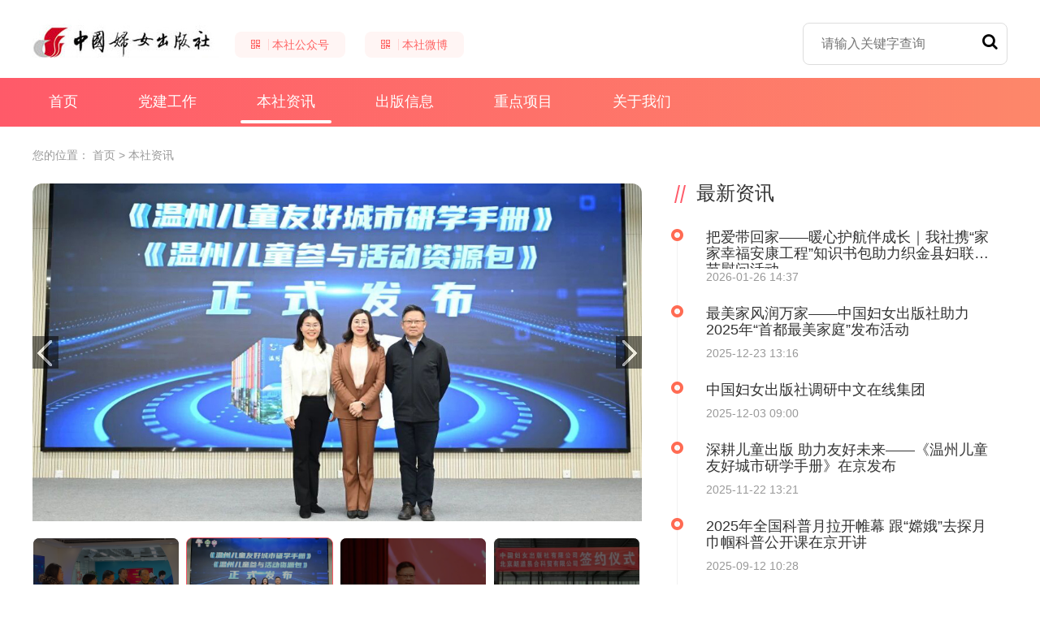

--- FILE ---
content_type: text/html; charset=utf-8
request_url: http://www.womenbooks.cn/index.php/news?page=2
body_size: 9728
content:
<!DOCTYPE html>
<html lang="zh-cn" dir="ltr">

<head>
	<meta charset="utf-8">
	<meta name="generator" content="Joomla! - Open Source Content Management">
	<title>本社资讯 - 中国妇女出版社</title>
	<link href="/index.php/news?page=2&amp;format=feed&amp;type=rss" rel="alternate" type="application/rss+xml" title="RSS 2.0">
	<link href="/index.php/news?page=2&amp;format=feed&amp;type=atom" rel="alternate" type="application/atom+xml" title="Atom 1.0">
	<link href="http://www.womenbooks.cn/index.php/component/finder/search?format=opensearch&amp;Itemid=101" rel="search" title="开放搜索(OpenSearch) 中国妇女出版社" type="application/opensearchdescription+xml">
	<link href="/templates/womenbooks/favicon.ico" rel="shortcut icon" type="image/vnd.microsoft.icon">
<link href="/media/vendor/awesomplete/css/awesomplete.css?1.1.5" rel="stylesheet" />
	<link href="/templates/womenbooks/css/base.css" rel="stylesheet" />
	<link href="/templates/womenbooks/css/font-awesome.css" rel="stylesheet" />
	<link href="/templates/womenbooks/css/common.css" rel="stylesheet" />
<script src="/media/mod_menu/js/menu-es5.min.js?62786da6275903e318fde2b2f7011b52" nomodule defer></script>
	<script type="application/json" class="joomla-script-options new">{"joomla.jtext":{"MOD_FINDER_SEARCH_VALUE":"\u641c\u7d22..."},"finder-search":{"url":"\/index.php\/component\/finder\/?task=suggestions.suggest&amp;format=json&amp;tmpl=component&amp;Itemid=101"},"system.paths":{"root":"","rootFull":"http:\/\/www.womenbooks.cn\/","base":"","baseFull":"http:\/\/www.womenbooks.cn\/"},"csrf.token":"8bf9d07b04ec0a72119fa2ec6e853a29"}</script>
	<script src="/media/system/js/core.min.js?3b2c7481f479d57ca6a59403341a2e378a288779"></script>
	<script src="/media/com_content/js/articles-list-es5.min.js?4d40a071d6672febde9190f361c8adecc94917d8" nomodule defer></script>
	<script src="/media/vendor/bootstrap/js/bootstrap-es5.min.js?5.1.3" nomodule defer></script>
	<script src="/media/com_finder/js/finder-es5.min.js?bad573eb3c559a3e1070529bf0ccb8d8745ba5f3" nomodule defer></script>
	<script src="/media/com_content/js/articles-list.min.js?4efda122de260213f85aceee619bfc3ea5b4a0aa" type="module"></script>
	<script src="/media/vendor/bootstrap/js/collapse.min.js?5.1.3" type="module"></script>
	<script src="/media/vendor/awesomplete/js/awesomplete.min.js?1.1.5" defer></script>
	<script src="/media/com_finder/js/finder.min.js?29fe670bb180ec95c613a0e6aa6df738d9de97d4" type="module"></script>
	<script src="/templates/womenbooks/js/jquery.js"></script>
	<script src="/templates/womenbooks/js/jquery.SuperSlide.2.1.3.js"></script>

</head>
	
<body>
	<div class="headerbox">
		<div class="logobox">
			<div class="logo"><img src="/templates/womenbooks/images/logo.jpg" alt="中国妇女出版社"></div>
			<div class="gzh_qr">
        <span><i class="fa fa-qrcode"></i> 本社公众号</span><span class="gzh_ewm"><img style="width: 150px" src="/templates/womenbooks/images/FNadCode.jpg"></span>
      </div>
			<div class="wb_qr">
        <span><i class="fa fa-qrcode"></i> 本社微博</span><span class="wb_ewm"><img style="width: 150px" src="/templates/womenbooks/images/weibo.png"></span>
      </div>
		</div>
		<div class="rightsearchbar"><div class="search-bar" action="/index.php/component/finder/search?Itemid=101" method="get" role="search">
  <form id="searchform" class="form-inline" action="/index.php/component/finder/search?Itemid=101" method="get" role="search">
    <input type="text" style="width:200px" name="q" placeholder="请输入关键字查询"><a class="search-btn" href="#" onclick="document.getElementById('searchform').submit();"><i class="fa fa-search"></i></a>
	</form>
</div>

</div>
	</div>
	<div class="navbox">
		<ul>
			<!-- 导航 -->
			
<li><a href="/index.php">首页<i></i></a></li>
<li><a href="/index.php/party">党建工作<i></i></a></li>
<li class="active"><a href="/index.php/news">本社资讯<i></i></a></li>
<li><a href="/index.php/books">出版信息<i></i></a></li>
<li><a href="/index.php/activity">重点项目<i></i></a></li>
<li><a href="/index.php/contact">关于我们<i></i></a></li>

			<!-- 全站搜索 -->
			<!-- jdoc:include type="modules" name="head-search" / -->
		</ul>
	</div>
	<!-- 搜索结果 -->
			<!-- 图片通知 -->
                		<!-- 面包屑导航 -->
		<div class="floor_wrap">
	<div class="page_position">您的位置：
						<span itemprop="itemListElement" itemscope itemtype="https://schema.org/ListItem">
											<a itemprop="item" href="/index.php" class="pathway"><span itemprop="name">首页</span></a>
					
											<span class="divider">
							&gt;
						</span>
										<meta itemprop="position" content="1">
				</span>
							<span itemprop="itemListElement" itemscope itemtype="https://schema.org/ListItem" class="active">
					<span itemprop="name">
						本社资讯					</span>
					<meta itemprop="position" content="2">
				</span>
				</div>
</div>
		<!-- 判断首页 -->
				<div class="floor_wrap">
			<div class="leftbox">
				<div class="scroll__box">
	<div class="bd">
		<ul>
								<li>
				<a href="/index.php/news/image-news/zhong-guo-fu-nu-chu-ban-she-diao-yan-zhong-wen-zai-xian-ji-tuan" target="_blank">
					<img src="/images/中国妇女出版社调研中文在线集团1.jpg#joomlaImage://local-images/中国妇女出版社调研中文在线集团1.jpg?width=1000&height=783" alt="中国妇女出版社调研中文在线集团" />
				</a>
			</li>
								<li>
				<a href="/index.php/news/image-news/shen-geng-er-tong-chu-ban-zhu-li-you-hao-wei-lai-wen-zhou-er-tong-you-hao-cheng-shi-yan-xue-shou-ce-zai-jing-fa-bu" target="_blank">
					<img src="/images/温州儿童友好城市研学手册-头.jpg#joomlaImage://local-images/温州儿童友好城市研学手册-头.jpg?width=1000&height=783" alt="深耕儿童出版 助力友好未来——《温州儿童友好城市研学手册》在京发布" />
				</a>
			</li>
								<li>
				<a href="/index.php/news/image-news/ming-ji-li-shi-zhi-jing-jin-guo-zhong-guo-mu-qin-xin-shu-fa-bu-ji-shan-dong-qing-shao-nian-ai-guo-zhu-yi-yue-du-yue-qi-dong" target="_blank">
					<img src="/images/《中国母亲》新书发布-大图.jpg#joomlaImage://local-images/《中国母亲》新书发布-大图.jpg?width=900&height=704" alt="铭记历史 致敬巾帼：《中国母亲》新书发布暨山东青少年爱国主义阅读月启动" />
				</a>
			</li>
								<li>
				<a href="/index.php/news/image-news/wo-she-yu-bei-jing-lang-dao-yi-he-ke-mao-you-xian-gong-si-cheng-gong-ju-xing-cang-chu-wu-liu-fu-wu-xie-yi-qian-yue-yi-shi" target="_blank">
					<img src="/images/北京朗道易合科贸有限公司成功举行《仓储物流服务协议》2.jpg#joomlaImage://local-images/北京朗道易合科贸有限公司成功举行《仓储物流服务协议》2.jpg?width=931&height=576" alt="我社与北京朗道易合科贸有限公司成功举行《仓储物流服务协议》签约仪式" />
				</a>
			</li>
				</ul>
	</div>
	<a class="prev" href="javascript:void(0)"></a><a class="next" href="javascript:void(0)"></a>
	<div class="slide_img_tool">
		<ul>
								<li><a href="javascript:void(0)"><img src="/images/中国妇女出版社调研中文在线集团1.jpg#joomlaImage://local-images/中国妇女出版社调研中文在线集团1.jpg?width=1000&height=783"><p>中国妇女出版社调研中文在线集团</p></a></li>
								<li><a href="javascript:void(0)"><img src="/images/温州儿童友好城市研学手册-头.jpg#joomlaImage://local-images/温州儿童友好城市研学手册-头.jpg?width=1000&height=783"><p>深耕儿童出版 助力友好未来——《温州儿童友好城市研学手册》在京发布</p></a></li>
								<li><a href="javascript:void(0)"><img src="/images/《中国母亲》新书发布-大图.jpg#joomlaImage://local-images/《中国母亲》新书发布-大图.jpg?width=900&height=704"><p>铭记历史 致敬巾帼：《中国母亲》新书发布暨山东青少年爱国主义阅读月启动</p></a></li>
								<li><a href="javascript:void(0)"><img src="/images/北京朗道易合科贸有限公司成功举行《仓储物流服务协议》2.jpg#joomlaImage://local-images/北京朗道易合科贸有限公司成功举行《仓储物流服务协议》2.jpg?width=931&height=576"><p>我社与北京朗道易合科贸有限公司成功举行《仓储物流服务协议》签约仪式</p></a></li>
				</ul>
	</div>
</div>
<script>
//轮播
jQuery(".scroll__box").slide({mainCell:".bd ul",titCell:".slide_img_tool ul li",autoPlay:true,effect:"left" });
</script>

			</div>
			<div class="rightbox">
				
  <!-- 本社动态，显示最新资讯 -->
<div class="titlebox"><i class="titleicon"></i>最新资讯</div>
	<ul class="side_list_news news-no-img">
			<li>
			<i class="left-circle"></i>
			<div class="news_item">
				<a href="/index.php/news/xin-wen-zi-xun/ba-ai-dai-hui-jia-nuan-xin-hu-hang-ban-cheng-zhang-wo-ban-she-xie-jia-jia-xing-fu-an-kang-gong-cheng-zhi-shi-shu-bao-zhu-li-zhi-jin-xian-fu-lian-chun-jie-wei-wen-huo-dong" target="_blank">
					<div class="news_dt">
						<p class="list-ti">把爱带回家——暖心护航伴成长｜我社携“家家幸福安康工程”知识书包助力织金县妇联春节慰问活动</p>
				            							<p class="time">2026-01-26 14:37</p>
					</div>
				</a>
			</div>
		</li>
			<li>
			<i class="left-circle"></i>
			<div class="news_item">
				<a href="/index.php/news/xin-wen-zi-xun/zui-mei-jia-feng-run-wan-jia-zhong-guo-fu-nu-chu-ban-she-zhu-li2025nian-shou-dou-zui-mei-jia-ting-fa-bu-huo-dong" target="_blank">
					<div class="news_dt">
						<p class="list-ti">最美家风润万家——中国妇女出版社助力2025年“首都最美家庭”发布活动</p>
				            							<p class="time">2025-12-23 13:16</p>
					</div>
				</a>
			</div>
		</li>
			<li>
			<i class="left-circle"></i>
			<div class="news_item">
				<a href="/index.php/news/image-news/zhong-guo-fu-nu-chu-ban-she-diao-yan-zhong-wen-zai-xian-ji-tuan" target="_blank">
					<div class="news_dt">
						<p class="list-ti">中国妇女出版社调研中文在线集团</p>
				            							<p class="time">2025-12-03 09:00</p>
					</div>
				</a>
			</div>
		</li>
			<li>
			<i class="left-circle"></i>
			<div class="news_item">
				<a href="/index.php/news/image-news/shen-geng-er-tong-chu-ban-zhu-li-you-hao-wei-lai-wen-zhou-er-tong-you-hao-cheng-shi-yan-xue-shou-ce-zai-jing-fa-bu" target="_blank">
					<div class="news_dt">
						<p class="list-ti">深耕儿童出版 助力友好未来——《温州儿童友好城市研学手册》在京发布</p>
				            							<p class="time">2025-11-22 13:21</p>
					</div>
				</a>
			</div>
		</li>
			<li>
			<i class="left-circle"></i>
			<div class="news_item">
				<a href="/index.php/news/xin-wen-zi-xun/2025nian-quan-guo-ke-pu-yue-la-kai-wei-mu-gen-chang-e-qu-tan-yue-jin-guo-ke-pu-gong-kai-ke-zai-jing-kai-jiang" target="_blank">
					<div class="news_dt">
						<p class="list-ti">2025年全国科普月拉开帷幕 跟“嫦娥”去探月巾帼科普公开课在京开讲</p>
				            							<p class="time">2025-09-12 10:28</p>
					</div>
				</a>
			</div>
		</li>
		</ul>
</div>

			</div>
		</div>
										<div class="floor_wrap">
				<div class="leftbox">
					<br>
<div class="titlebox"><i class="titleicon"></i>热门资讯</div>
<ul class="list_news_dt imglist">
		<li><a href="/index.php/news/xin-wen-zi-xun/wo-she-dang-zhi-bu-kai-zhan-guan-che-zhong-yang-ba-xiang-gui-ding-jing-shen-zhuan-ti-xue-xi" target="_blank"><img src="/images/贯彻中央八项规定精神专题学习封面小图.jpg#joomlaImage://local-images/贯彻中央八项规定精神专题学习封面小图.jpg?width=230&height=180" alt="">
	<div class="news_dt">
		<p class="list-ti">我社党支部开展贯彻中央八项规定精神专题学习</p>
		<div class="s-into"><p>按照全国妇联机关党委关于深入贯彻中央八项规定精神学习教育工作有关要求，中国妇女出版社党支部于6月５日下午召开党员大会，组织全体党员开展专题学习教育。会议由支部副书记、纪检委员廖晶晶主持，全体党员参会。</p>
<p style="text-align: center;"><img src="/images/%E8%B4%AF%E5%BD%BB%E4%B8%AD%E5%A4%AE%E5%85%AB%E9%A1%B9%E8%A7%84%E5%AE%9A%E7%B2%BE%E7%A5%9E%E4%B8%93%E9%A2%98%E5%AD%A6%E4%B9%A01.jpg" width="800" height="534" loading="lazy" data-path="local-images:/%E8%B4%AF%E5%BD%BB%E4%B8%AD%E5%A4%AE%E5%85%AB%E9%A1%B9%E8%A7%84%E5%AE%9A%E7%B2%BE%E7%A5%9E%E4%B8%93%E9%A2%98%E5%AD%A6%E4%B9%A01.jpg" /></p>
<p>会议主要议程：</p>
<p>第一项：传达学习《关于认真学习贯彻习近平总书记重要讲话精神 推动深入贯彻中央八项规定精神学习教育走深走实的通知》。</p>
<p>第二项：集体学习《求是》杂志发表的习近平总书记重要文章《锲而不舍落实中央八项规定精神，以优良党风引领社风民风》。</p>
<p>第三项：集体学习中央明确的“基层‘四风’10种隐形变异表现”。</p>
<p>第四项：传达学习《深入贯彻中央八项规定精神学习教育有关问题答复（八）》，并重点学习了其中关于金融企业、国有企业党组织推动学习教育走深走实相关内容。</p>
<p>第五项：传达学习《党政机关厉行节约反对浪费条例》。</p>
<p style="text-align: center;"><img src="/images/%E8%B4%AF%E5%BD%BB%E4%B8%AD%E5%A4%AE%E5%85%AB%E9%A1%B9%E8%A7%84%E5%AE%9A%E7%B2%BE%E7%A5%9E%E4%B8%93%E9%A2%98%E5%AD%A6%E4%B9%A02.jpg" width="800" height="534" loading="lazy" data-path="local-images:/%E8%B4%AF%E5%BD%BB%E4%B8%AD%E5%A4%AE%E5%85%AB%E9%A1%B9%E8%A7%84%E5%AE%9A%E7%B2%BE%E7%A5%9E%E4%B8%93%E9%A2%98%E5%AD%A6%E4%B9%A02.jpg" /></p>
<p>廖晶晶同志对全体党员提出，要不断提高政治站位，增强思想自觉、行动自觉，在学习中央八项规定精神中注重领会其精神实质，学会举一反三，警惕“看表面”“走过场”，将学习教育与巡视整改一体推进，注重边学边查边改，要学有质量、查有力度、改有成效，切实将学习教育成果转化为推动工作高质量开展的具体举措和实际成效。</p></div>
				<p class="time">时间：2025-06-10 10:27</p>
	</div>
	</a></li>
		<li><a href="/index.php/news/xin-wen-zi-xun/wo-she-dang-zhi-bu-ju-ban-shen-ru-guan-che-zhong-yang-ba-xiang-gui-ding-jing-shen-xue-xi-jiao-yu-zhuan-ti-du-shu-ban-ji-jing-shi-jiao-yu-xi-lie-huo-dong" target="_blank"><img src="/images/深入贯彻中央八项规定精神学习教育专题读书班-封面小图.jpg#joomlaImage://local-images/深入贯彻中央八项规定精神学习教育专题读书班-封面小图.jpg?width=230&height=180" alt="">
	<div class="news_dt">
		<p class="list-ti">我社党支部举办深入贯彻中央八项规定精神学习教育专题读书班及警示教育系列活动</p>
		<div class="s-into"><p>为深入学习贯彻中央八项规定精神，教育引导广大党员干部加强作风建设，中国妇女出版社党支部开展深入贯彻中央八项规定精神学习教育专题读书班及警示教育系列活动。</p>
<p>读书班于4月10日-11日开展，为期两天，采用个人自学、集体学习、交流研讨相结合的方式，原原本本、逐章逐条学习《习近平关于加强党的作风建设论述摘编》和中央八项规定及其实施细则精神，社班子带头领学参与研讨，各支委、中层干部结合工作实际进行重点发言，党员交流学习体会。支部副书记、纪检委员廖晶晶在会上指出作风问题本质是党性问题，要处理好内修外修、抓常抓长、他律和自律三对关系，不断加强作风建设，提升党性修养。</p>
<p style="text-align: center;"><img src="/images/%E6%B7%B1%E5%85%A5%E8%B4%AF%E5%BD%BB%E4%B8%AD%E5%A4%AE%E5%85%AB%E9%A1%B9%E8%A7%84%E5%AE%9A%E7%B2%BE%E7%A5%9E%E5%AD%A6%E4%B9%A0%E6%95%99%E8%82%B2%E4%B8%93%E9%A2%98%E8%AF%BB%E4%B9%A6%E7%8F%AD.jpg" width="800" height="450" loading="lazy" data-path="local-images:/%E6%B7%B1%E5%85%A5%E8%B4%AF%E5%BD%BB%E4%B8%AD%E5%A4%AE%E5%85%AB%E9%A1%B9%E8%A7%84%E5%AE%9A%E7%B2%BE%E7%A5%9E%E5%AD%A6%E4%B9%A0%E6%95%99%E8%82%B2%E4%B8%93%E9%A2%98%E8%AF%BB%E4%B9%A6%E7%8F%AD.jpg" /></p>
<p style="text-align: center;"><span style="color: #ced4d9;">党员同志开展读书班学习研讨</span></p>
<p>4月14日下午，支部召开警示教育大会，组织全体党员干部职工集中观看警示教育片，加强以案为鉴，深刻认识推进作风建设常态化长效化的重要意义，从思想深处筑牢抵制不良作风的防线。</p>
<p style="text-align: center;"><img src="/images/%E8%AD%A6%E7%A4%BA%E6%95%99%E8%82%B2%E7%B3%BB%E5%88%97%E6%B4%BB%E5%8A%A8.jpg" width="800" height="450" loading="lazy" data-path="local-images:/%E8%AD%A6%E7%A4%BA%E6%95%99%E8%82%B2%E7%B3%BB%E5%88%97%E6%B4%BB%E5%8A%A8.jpg" /></p>
<p style="text-align: center;"><span style="color: #ced4d9;">集体观看警示教育片</span></p>
<p>党支部书记李凯声强调，深入贯彻中央八项规定精神学习教育意义重大，全体党员干部要进一步提升政治站位，重点人、重点岗尤其要进行深入学习；各部门负责人要带好部门人员，结合巡视整改各项工作，全面提升纪律监督和制度执行力度，将作风建设落在实处；年轻干部尤其要注重改进思想作风和工作作风，着力改革创新，做到“三个摆进去”，切实把作风建设的成效体现在实际工作中。</p>
<p>此次学习教育系列活动进一步凝聚了党员干部职工的思想共识，为出版社加强作风建设注入了强劲动力。出版社党支部将继续在抓常、抓细、抓长上下功夫，为出版社事业高质量发展提供坚实的纪律和作风保障。</p></div>
				<p class="time">时间：2025-05-06 10:26</p>
	</div>
	</a></li>
		<li><a href="/index.php/news/xin-wen-zi-xun/hong-yang-bing-tuan-jing-shen-chuan-cheng-jun-ken-jia-feng-xiao-jia-zhu-huo-yao-bing-tuan-xin-shu-fa-bu-ji-du-shu-fen-xiang-hui-ju-ban" target="_blank"><img src="/images/小家烛火耀兵团新书发布会封面小图.jpg#joomlaImage://local-images/小家烛火耀兵团新书发布会封面小图.jpg?width=230&height=180" alt="">
	<div class="news_dt">
		<p class="list-ti">弘扬兵团精神　传承军垦家风：《小家烛火耀兵团》新书发布暨读书分享会举办</p>
		<div class="s-into"><p>4月22日，在第30个世界读书日到来之际，《小家烛火耀兵团——军垦家风故事》新书发布暨读书分享会在位于乌鲁木齐市经济技术开发区的新疆新华书店举办。</p>
<p>中国妇女出版社出版的《小家烛火耀兵团——军垦家风故事》，作为首部聚焦新时代兵团军垦家风建设的故事作品集，以新疆生产建设兵团成立70周年发展历程为背景，以家风的美好为底色，通过25个普通家庭的动人故事展开叙事，组成新中国成立以来屯垦戍边军垦人70年的影像志，立体呈现兵团人扎根边疆、赓续使命的精神图谱。</p>
<p><img style="display: block; margin-left: auto; margin-right: auto;" src="/images/%E5%B0%8F%E5%AE%B6%E7%83%9B%E7%81%AB%E8%80%80%E5%85%B5%E5%9B%A2%E6%96%B0%E4%B9%A6%E5%8F%91%E5%B8%83%E4%BC%9A1.jpg" width="800" height="449" loading="lazy" data-path="local-images:/%E5%B0%8F%E5%AE%B6%E7%83%9B%E7%81%AB%E8%80%80%E5%85%B5%E5%9B%A2%E6%96%B0%E4%B9%A6%E5%8F%91%E5%B8%83%E4%BC%9A1.jpg" /></p>
<p>活动现场，中国妇女出版社总编辑廖晶晶、《小家烛火耀兵团——军垦家风故事》编著者分享创作过程。该书以家庭“小窗口”映射兵团“大历史”，25盏“小家烛火”共同照亮了“热爱祖国、无私奉献、艰苦创业、开拓进取”的兵团精神内核，是新时代传承红色基因、铸牢中华民族共同体意识的生动教材。</p>
<p style="text-align: center;"><img src="/images/%E5%B0%8F%E5%AE%B6%E7%83%9B%E7%81%AB%E8%80%80%E5%85%B5%E5%9B%A2%E6%96%B0%E4%B9%A6%E5%8F%91%E5%B8%83%E4%BC%9A2.jpg" width="800" height="449" loading="lazy" data-path="local-images:/%E5%B0%8F%E5%AE%B6%E7%83%9B%E7%81%AB%E8%80%80%E5%85%B5%E5%9B%A2%E6%96%B0%E4%B9%A6%E5%8F%91%E5%B8%83%E4%BC%9A2.jpg" /></p>
<p>活动尾声，主办方向书中家庭、学校、家风馆、先进典型及各行各业妇女代表赠送新书，推动军垦家风故事走进千家万户。</p>
<p> </p></div>
				<p class="time">时间：2025-04-23 15:40</p>
	</div>
	</a></li>
		<li><a href="/index.php/news/xin-wen-zi-xun/zhong-guo-fu-nu-chu-ban-she-yu-min-zu-chu-ban-she-kai-zhan-diao-yan-jiao-liu" target="_blank"><img src="/images/中国妇女出版社与民族出版社开展调研交流-封面小.jpg#joomlaImage://local-images/中国妇女出版社与民族出版社开展调研交流-封面小.jpg?width=230&height=180" alt="">
	<div class="news_dt">
		<p class="list-ti">中国妇女出版社与民族出版社开展调研交流</p>
		<div class="s-into"><section>
<section>
<p>2月19日，民族出版社党委书记、社长郭喜，副书记、总编辑王国升，副总编辑牙库甫等一行莅临中国妇女出版社调研交流。中国妇女出版社党支部书记、社长李凯声，副书记、总编辑廖晶晶热情接待并与来宾展开深入座谈。</p>
<p style="text-align: center;"><img src="/images/%E4%B8%AD%E5%9B%BD%E5%A6%87%E5%A5%B3%E5%87%BA%E7%89%88%E7%A4%BE%E4%B8%8E%E6%B0%91%E6%97%8F%E5%87%BA%E7%89%88%E7%A4%BE%E5%BC%80%E5%B1%95%E8%B0%83%E7%A0%94%E4%BA%A4%E6%B5%811.jpg" width="800" height="450" loading="lazy" data-path="local-images:/%E4%B8%AD%E5%9B%BD%E5%A6%87%E5%A5%B3%E5%87%BA%E7%89%88%E7%A4%BE%E4%B8%8E%E6%B0%91%E6%97%8F%E5%87%BA%E7%89%88%E7%A4%BE%E5%BC%80%E5%B1%95%E8%B0%83%E7%A0%94%E4%BA%A4%E6%B5%811.jpg" /></p>
</section>
</section>
<section>
<section>
<p>座谈会由中国妇女出版社主持。会上，李凯声社长、廖晶晶总编辑详细介绍了中国妇女出版社的目标定位、发展历程、精品图书以及社会影响力等情况，分享了在主题出版工作中的成功案例与宝贵经验。</p>
<p style="text-align: center;"><img src="/images/%E4%B8%AD%E5%9B%BD%E5%A6%87%E5%A5%B3%E5%87%BA%E7%89%88%E7%A4%BE%E4%B8%8E%E6%B0%91%E6%97%8F%E5%87%BA%E7%89%88%E7%A4%BE%E5%BC%80%E5%B1%95%E8%B0%83%E7%A0%94%E4%BA%A4%E6%B5%812.jpg" width="800" height="360" loading="lazy" data-path="local-images:/%E4%B8%AD%E5%9B%BD%E5%A6%87%E5%A5%B3%E5%87%BA%E7%89%88%E7%A4%BE%E4%B8%8E%E6%B0%91%E6%97%8F%E5%87%BA%E7%89%88%E7%A4%BE%E5%BC%80%E5%B1%95%E8%B0%83%E7%A0%94%E4%BA%A4%E6%B5%812.jpg" /></p>
</section>
</section>
<section>
<section>
<p>民族出版社郭喜社长一行也介绍了民族出版社的相关情况。双方围绕铸牢中华民族共同体意识主线，就如何实现资源共享、优势互补展开深入探讨，在选题策划、宣介发行、人才培养、新媒体应用等多个领域达成合作共识，并计划建立务实合作关系与常态化沟通交流机制，携手推动新时代民族工作与妇联工作相互促进、实现高质量发展。</p>
<p style="text-align: center;"><img src="/images/%E4%B8%AD%E5%9B%BD%E5%A6%87%E5%A5%B3%E5%87%BA%E7%89%88%E7%A4%BE%E4%B8%8E%E6%B0%91%E6%97%8F%E5%87%BA%E7%89%88%E7%A4%BE%E5%BC%80%E5%B1%95%E8%B0%83%E7%A0%94%E4%BA%A4%E6%B5%813.jpg" width="800" height="361" loading="lazy" data-path="local-images:/%E4%B8%AD%E5%9B%BD%E5%A6%87%E5%A5%B3%E5%87%BA%E7%89%88%E7%A4%BE%E4%B8%8E%E6%B0%91%E6%97%8F%E5%87%BA%E7%89%88%E7%A4%BE%E5%BC%80%E5%B1%95%E8%B0%83%E7%A0%94%E4%BA%A4%E6%B5%813.jpg" /></p>
</section>
</section>
<section>
<section>
<p>中国妇女出版社行政管理办公室、综合编务部、图书数字出版中心、图书营销印务中心、融合发展部、主题出版部、总编室等部门负责同志，与民族出版社办公室、总编室、汉文二室、音像部、信息中心、发行部负责同志共同参与了此次座谈交流。此次交流为双方未来的合作奠定了坚实基础，开启了协同发展的新篇章。</p>
</section>
</section></div>
				<p class="time">时间：2025-02-24 14:30</p>
	</div>
	</a></li>
		<li><a href="/index.php/news/xin-wen-zi-xun/qin-lao-qiao-kai-xing-fu-men-zhong-ni-ban-quan-he-zuo-rang-nu-xing-gu-shi-yue-yang-zhan-fang" target="_blank"><img src="/images/中尼版权合作3.jpg#joomlaImage://local-images/中尼版权合作3.jpg?width=1000&height=783" alt="">
	<div class="news_dt">
		<p class="list-ti">《勤劳敲开幸福门》：中尼版权合作，让女性故事越洋绽放</p>
		<div class="s-into"><p>1月2日，一场意义非凡的版权输出盛事——《勤劳敲开幸福门》尼泊尔版权输出仪式，于备受瞩目的第二届南亚书展上成功拉开帷幕。当日，书展现场人潮涌动，众多出版界人士、文化爱好者齐聚一堂，共同见证这一具有里程碑意义的时刻。</p>
<p style="text-align: center;"><img src="/images/%E4%B8%AD%E5%B0%BC%E7%89%88%E6%9D%83%E5%90%88%E4%BD%9C1.jpg" width="800" height="444" loading="lazy" data-path="local-images:/%E4%B8%AD%E5%B0%BC%E7%89%88%E6%9D%83%E5%90%88%E4%BD%9C1.jpg" /></p>
<p>中国妇女出版社社长李凯声先生亲临签约仪式现场。一直以来，中国妇女出版社致力于挖掘、展现中国女性的独特魅力与坚韧力量，通过一本本精心编撰的书籍，为中国女性发声。而此次《勤劳敲开幸福门》的版权输出，更是标志着出版社迈出了国际化征程中的关键一步，这是其首次实现向尼泊尔这一南亚国度的版权跨越，无疑为中国与尼泊尔之间的文化交流架起了一座崭新的桥梁。</p>
<p style="text-align: center;"><img src="/images/%E4%B8%AD%E5%B0%BC%E7%89%88%E6%9D%83%E5%90%88%E4%BD%9C2.jpg" width="800" height="444" loading="lazy" data-path="local-images:/%E4%B8%AD%E5%B0%BC%E7%89%88%E6%9D%83%E5%90%88%E4%BD%9C2.jpg" /></p>
<p>这部承载着中国女性奋斗历程与幸福追求的书籍，即将跨越国界，奔赴尼泊尔。它将带着中国女性的故事，融入尼泊尔产生更加深刻而持久、宽广而深远的影响，为两国人民增进了解、加深友谊添上浓墨重彩的一笔。</p></div>
				<p class="time">时间：2025-01-03 16:18</p>
	</div>
	</a></li>
</ul>

<div class="page-number">
					<a href="http://www.womenbooks.cn/index.php/news?page=1">&lt;&lt;</a>
				<a href="http://www.womenbooks.cn/index.php/news?page=1">&lt;</a>
	
							<a href="http://www.womenbooks.cn/index.php/news?page=1">1</a>
							<a class="on" href="#">2</a>
									<a href="http://www.womenbooks.cn/index.php/news?page=3">3</a>
									<a href="http://www.womenbooks.cn/index.php/news?page=4">4</a>
									<a href="http://www.womenbooks.cn/index.php/news?page=5">5</a>
									<a href="http://www.womenbooks.cn/index.php/news?page=6">6</a>
									<a href="http://www.womenbooks.cn/index.php/news?page=7">7</a>
									<a href="http://www.womenbooks.cn/index.php/news?page=8">8</a>
									<a href="http://www.womenbooks.cn/index.php/news?page=9">9</a>
									<a href="http://www.womenbooks.cn/index.php/news?page=10">10</a>
									<a href="http://www.womenbooks.cn/index.php/news?page=11">11</a>
									<a href="http://www.womenbooks.cn/index.php/news?page=12">12</a>
									<a href="http://www.womenbooks.cn/index.php/news?page=13">13</a>
									<a href="http://www.womenbooks.cn/index.php/news?page=14">14</a>
									<a href="http://www.womenbooks.cn/index.php/news?page=15">15</a>
									<a href="http://www.womenbooks.cn/index.php/news?page=16">16</a>
									<a href="http://www.womenbooks.cn/index.php/news?page=17">17</a>
									<a href="http://www.womenbooks.cn/index.php/news?page=18">18</a>
			
					<a href="http://www.womenbooks.cn/index.php/news?page=3">&gt;</a>
				<a href="http://www.womenbooks.cn/index.php/news?page=18">&gt;&gt;</a>
	</div>

				</div>
				<div class="rightbox">
					<div class="borderbox">
	<div class="titlebox underline">资讯排行</div>
	<ul class="news_ranking">
			<li><a href="/index.php/news/image-news/shen-geng-er-tong-chu-ban-zhu-li-you-hao-wei-lai-wen-zhou-er-tong-you-hao-cheng-shi-yan-xue-shou-ce-zai-jing-fa-bu" target="_blank"><i>01</i>深耕儿童出版 助力友好未来——《温州儿童友好城市研学手册》在京发布</a></li>
			<li><a href="/index.php/news/image-news/zhong-guo-fu-nu-chu-ban-she-diao-yan-zhong-wen-zai-xian-ji-tuan" target="_blank"><i>02</i>中国妇女出版社调研中文在线集团</a></li>
			<li><a href="/index.php/news/xin-wen-zi-xun/zui-mei-jia-feng-run-wan-jia-zhong-guo-fu-nu-chu-ban-she-zhu-li2025nian-shou-dou-zui-mei-jia-ting-fa-bu-huo-dong" target="_blank"><i>03</i>最美家风润万家——中国妇女出版社助力2025年“首都最美家庭”发布活动</a></li>
			<li><a href="/index.php/news/xin-wen-zi-xun/ba-ai-dai-hui-jia-nuan-xin-hu-hang-ban-cheng-zhang-wo-ban-she-xie-jia-jia-xing-fu-an-kang-gong-cheng-zhi-shi-shu-bao-zhu-li-zhi-jin-xian-fu-lian-chun-jie-wei-wen-huo-dong" target="_blank"><i>04</i>把爱带回家——暖心护航伴成长｜我社携“家家幸福安康工程”知识书包助力织金县妇联春节慰问活动</a></li>
		</ul>
</div>

				</div>
			</div>
									<!-- 广告条 -->
		
		<!-- 本社动态 -->
		
		<!-- 主打推荐 -->
		
                		<!-- 类别文章列表 -->
				<div class="footer">
		<div class="floor_wrap" style="line-height: 45px">
			<p>版权所有 (C) 2022 中国妇女出版社 版权所有</p>
                        <p>地址: 北京市东城区史家胡同甲24号　　邮编: 100010　　电话: 010-65224940（办公室）　　010-65224637（总编室）</p>
			<p><a href="https://beian.miit.gov.cn/" target="_blank">京ICP备07016669号</a></p>
			<p><a href="https://beian.miit.gov.cn/" target="_blank">公安机关备案号 11010102003084</a></p>
		</div>
	</div>
	</body>
</html>


--- FILE ---
content_type: text/css
request_url: http://www.womenbooks.cn/templates/womenbooks/css/base.css
body_size: 1489
content:
/* 
 * Company easybiz
 * By - Liull
 * CSS Document v2020.08 base
 */
body,div,dl,dt,dd,ul,ol,li,h1,h2,h3,h4,h5,h6,pre,form,fieldset,input,textarea,p,blockquote,th,td { margin:0; padding:0;}
body { font:14px/20px "\5FAE\8F6F\96C5\9ED1","\5b8b\4f53",sans-serif;color:#666;}
img { border:none; vertical-align: top;}
a{ color:#111; text-decoration:none;}
a:hover{ color:#c00000; text-decoration:none;}
table {border-collapse:collapse;border-spacing:0;}
fieldset,img {border:0;}
address,caption,cite,code,dfn,em,th,var {font-style:normal;font-weight:normal;}
ol,ul {list-style:none;}
caption,th {text-align:left;}
/* h1,h2,h3,h4,h5,h6 {font-size:100%;font-weight:normal;} */
form {margin:0;padding:0;}
q:before,q:after {content:"";}
abbr,acronym {border:0;}
input,textarea {font-size:12px; box-sizing: border-box;}

.clear {clear:both;height:0;overflow:hidden;}
.clearfix:after{clear:both;height:0;overflow:hidden;display:block;visibility:hidden;content:".";}

.text-miancolor{color: #c00000 !important;}
.text-white{color: #fff !important;}
.text-black{color: #000 !important;}
.text-center{text-align: center;}

/**
 * 滚动条
 */
.hm-scroll::-webkit-scrollbar{width:8px;}
.hm-scroll::-webkit-scrollbar-thumb{background-color:#e1e3e4;background-clip:content-box;border-top:5px solid rgba(255,255,255,0);border-bottom:5px solid rgba(255,255,255,0);border-right:4px solid rgba(255,255,255,0)}
.hm-scroll::-webkit-scrollbar-track{background-color:#fbfbfb}


--- FILE ---
content_type: text/css
request_url: http://www.womenbooks.cn/templates/womenbooks/css/common.css
body_size: 26828
content:
body {
    min-width: 1440px;
    background-color: #fff;
}

.full-wrap {
    background-color: #fff;
    overflow: hidden;
}

.floor_wrap {
    margin: 0 auto;
    width: 1440px;
    margin-top: 20px;
    overflow: hidden;
}

.paddingbox {
    padding: 16px;
    overflow: hidden;
}


/*header*/

.headerbox {
    margin: 0 auto;
    width: 1440px;
    height: 96px;
}

.logobox {
    float: left;
    margin-top: 24px;
}

.logo {
    float: left;
}

.gzh_qr {
  margin: 15px 0 0 20px;
  padding: 6px 20px;
  display: inline-block;
  position: relative;
  cursor: pointer;
  font-size: 14px;
  background-color: #FFF5F4;
  border-radius: 8px;
  color: #ff6464;
}

.gzh_qr i {
  padding: 0 10px 0 0;
  border-right: 1px solid #ffd5d4;
}

.gzh_ewm {
  display: none;
  position: absolute;
  left: 0;
  top: 30px;
  z-index: 8;
}

.gzh_qr:hover .gzh_ewm {
  display: block;
}

.wb_qr {
  margin: 15px 0 0 20px;
  padding: 6px 20px;
  display: inline-block;
  position: relative;
  cursor: pointer;
  font-size: 14px;
  background-color: #FFF5F4;
  border-radius: 8px;
  color: #ff6464;
}

.wb_qr i {
  padding: 0 10px 0 0;
  border-right: 1px solid #ffd5d4;
}

.wb_ewm {
  display: none;
  position: absolute;
  left: 0;
  top: 30px;
  z-index: 8;
}

.wb_qr:hover .wb_ewm {
  display: block;
}

.rightloginbox {
    float: right;
    margin-top: 28px;
    overflow: hidden;
}

.rightloginbox label {
    font-size: 16px;
    color: #333;
    display: inline-block;
    margin: 0 5px;
}

.rightloginbox input[type=text],
.rightloginbox input[type=password],
.rightloginbox select {
    padding: 0 12px;
    font-size: 16px;
    border: none;
    height: 42px;
    width: 142px;
    background-color: #F1EFF3;
    border-radius: 8px;
    outline: none;
}

.rightloginbox input[type=submit] {
    margin: 0 16px;
    display: inline-block;
    width: 66px;
    height: 42px;
    text-align: center;
    font-size: 16px;
    line-height: 42px;
    border-radius: 8px;
    border: none;
    background: linear-gradient(to right, #FF5A69, #FD8A6A);
    color: #fff;
    cursor: pointer;
}

.rightloginbox input[type=submit]:hover {
    background: linear-gradient(to right, #FF5A69, #FF5A69);
    outline: none;
}


/* 导航 */

.navbox {
    height: 60px;
    background: linear-gradient(to right, #FF5A69, #fd876a);
    overflow: hidden;
}

.navbox ul {
    margin: 0 auto;
    width: 1440px;
    color: #fff;
}

.navbox ul li {
    float: left;
    margin-right: 44px;
    font-size: 18px;
}

.navbox ul li a {
    position: relative;
    margin-top: 2px;
    padding: 0 20px;
    color: #fff;
    line-height: 54px;
    display: block;
}

.navbox ul li a i {
    position: absolute;
    left: 50%;
    bottom: 0;
    width: 0;
    height: 4px;
    background-color: #fff;
    transition: all linear 0.2s;
    border-radius: 2px;
}

.navbox ul li.active a i,
.navbox ul li:hover a i {
    width: 100%;
    left: 0;
    transition: all linear 0.2s;
}

.navbox ul li.searchbox {
    float: right;
    margin-right: 0;
    padding-top: 12px;
    overflow: hidden;
}

.navbox ul li.searchbox:hover i {
    width: 0;
}

.navbox ul li.searchbox select {
    float: left;
    padding: 0 10px 3px 10px;
    font-size: 14px;
    border: none;
    height: 36px;
    line-height: 36px;
    width: 108px;
    background-color: #e4715f;
    border-radius: 8px 0 0 8px;
    outline: none;
    color: #fff;
}

.navbox ul li.searchbox input[type=text] {
    float: left;
    padding: 0 10px 0 10px;
    font-size: 14px;
    border: none;
    height: 36px;
    line-height: 36px;
    width: 260px;
    background-color: #e4715f;
    border-radius: 8px 0 0 8px;
    outline: none;
    color: #fff;
}

.rightsearchbar {
  float: right;
  margin-top: 28px;
  overflow: hidden;
}

.search-bar {
  position: relative;
  padding: 4px 40px 4px 10px;
  background-color: #fff;
  border: 1px solid #ddd;
  border-radius: 8px;
}

.search-bar input {
  padding: 0 12px;
  font-size: 16px;
  border: none;
  height: 42px;
  width: 142px;
  background-color: #fff;
  border-radius: 8px;
  outline: none;
}

.search-bar input:focus {
  outline: none;
}

.search-bar .search-btn {
  position: absolute;
  top: 12px;
  right: 10px;
  display: inline-block;
  width: 20px;
  height: 20px;
  font-size: 20px;
  color: #000;
}

.navbox ul li ::-webkit-input-placeholder {
    color: #fff;
}

.navbox ul li.searchbox input[type=submit] {
    float: left;
    width: 66px;
    height: 36px;
    text-align: center;
    font-size: 16px;
    line-height: 36px;
    border-radius: 0 8px 8px 0;
    border: none;
    background: #d2584b;
    color: #fff;
    cursor: pointer;
}


/*首页主图*/

.main_banner {
    margin: 0 auto;
    height: 360px;
    overflow: hidden;
}

.main_banner ul li {
    height: 360px;
    background-position: center center;
    background-repeat: no-repeat;
}

.main_banner ul li a {
    height: 360px;
    display: block;
}


/* 首页主体 */

.leftbox {
    float: left;
    width: 62.5%;
}

.rightbox {
    float: left;
    margin-left: 2.78%;
    width: 34.72%;
}

.scroll__box,
.ab_scroll__box {
    position: relative;
    float: left;
    width: 100%;
    text-align: center;
    border-radius: 12px;
    overflow: hidden;
    z-index: 2;
}

.scroll__box .hd ul {
    float: left;
    position: absolute;
    left: 20px;
    top: -1px;
    height: 32px;
    display: none;
}

.scroll__box .bd ul {
    padding: 15px;
    zoom: 1;
}

.scroll__box .bd li {
    position: relative;
    width: 900px;
    height: 500px;
    line-height: 24px;
}

.scroll__box .bd li img {
    width: 100%;
    height: 100%;
    object-fit: cover;
}

.scroll__box .bd li .date {
    float: right;
    color: #999;
}

.scroll__box .bd li p {
    position: absolute;
    bottom: 0;
    left: 0;
    padding-left: 4%;
    width: 96%;
    height: 56px;
    line-height: 56px;
    font-size: 18px;
    text-align: left;
    color: #fff;
    z-index: 2;
    background: rgba(0, 0, 0, .5);
}

.scroll__box .prev,
.scroll__box .next {
    position: absolute;
    left: 0;
    top: 38%;
    margin-top: -25px;
    display: block;
    width: 32px;
    height: 40px;
    background: url(../images/slider-arrow.png) -110px 5px no-repeat;
    filter: alpha(opacity=50);
    opacity: 0.5;
    background-color: #000000;
    z-index: 3;
    cursor: pointer;
}

.scroll__box .next {
    left: auto;
    right: 0;
    background-position: 8px 5px;
}

.scroll__box .prev:hover,
.scroll__box .next:hover {
    filter: alpha(opacity=100);
    opacity: 1;
}

.scroll__box .slidetool {
    position: absolute;
    bottom: 18px;
    left: 40px;
    width: 30%;
    height: 20px;
    z-index: 999;
    overflow: hidden;
}

.scroll__box .slidetool ul,
.ab_scroll__box .slidetool ul {
    height: 20px;
    text-align: left;
}

.ab_scroll__box .slidetool {
    position: absolute;
    text-align: right;
    bottom: 10px;
    right: 20px;
    width: 30%;
    height: 20px;
    z-index: 999;
    overflow: hidden;
}

.ab_scroll__box .slidetool ul {
    text-align: right;
}

.scroll__box .slidetool ul li,
.ab_scroll__box .slidetool ul li {
    margin: 0 4px;
    width: 40px;
    height: 6px;
    display: inline-block;
}

.scroll__box .slidetool ul li a,
.ab_scroll__box .slidetool ul li a {
    width: 40px;
    height: 6px;
    color: #fff;
    background-color: #a8b5cc;
    border-radius: 20px;
    display: inline-block;
    z-index: 3
}

.scroll__box .slidetool ul li a:hover,
.scroll__box .slidetool ul li.on a,
.ab_scroll__box .slidetool ul li a:hover,
.ab_scroll__box .slidetool ul li.on a {
    background: #fff;
}

.scroll__box .slide_img_tool li {
    position: relative;
    float: left;
    background-color: #000;
    margin-right: 1%;
    width: 23.92%;
    border-radius: 8px;
    border: 1px solid #fff;
    overflow: hidden;
}

.scroll__box .slide_img_tool {
    margin-top: 20px;
    overflow: hidden;
}

.scroll__box .slide_img_tool li:last-child {
    margin-right: 0;
}

.scroll__box .slide_img_tool li img {
    width: 100%;
    height: 140px;
    object-fit: cover;
    opacity: 0.4;
}

.scroll__box .slide_img_tool li p {
    position: absolute;
    padding: 9px 5%;
    width: 90%;
    height: 34px;
    bottom: 4px;
    left: 0;
    font-size: 14px;
    color: #fff;
    text-align: center;
    text-overflow: ellipsis;
    overflow: hidden;
    display: -webkit-box;
    -webkit-box-orient: vertical;
    -webkit-line-clamp: 2;
    white-space: normal;
}

.scroll__box .slide_img_tool li.on {
    border: 1px solid #FF5A69;
}

.scroll__box .slide_img_tool li.on img {
    opacity: .7;
}

.titlebox {
    position: relative;
    font-size: 24px;
    color: #333;
    line-height: 1;
}

.titlebox .titleicon {
    margin-right: 10px;
    width: 24px;
    height: 24px;
    background: url(../images/icon_all.png) 0 -4px no-repeat;
    display: inline-block;
    vertical-align: middle;
}

.titlebox small {
    padding-left: 20px;
    font-size: 16px;
    color: #999;
}

.titlebox.underline {
    padding-bottom: 20px;
    border-bottom: 1px solid #eee;
}

.side_list_news {
    margin: 30px 0 0 10px;
    border-left: 1px solid #f1f1f1;
}

.side_list_news li {
    position: relative;
}

.side_list_news li .left-circle {
    position: absolute;
    top: 0;
    left: -8px;
    width: 15px;
    height: 15px;
    background: url(../images/icon_all.png) -6px -41px no-repeat;
    z-index: 2;
}

.side_list_news li .news_item {
    margin: 0px 10px 20px 6%;
    padding: 10px;
    box-shadow: 0 2px 10px rgba(72, 85, 97, 0.1);
    border-radius: 8px;
}

.side_list_news li .news_item img {
    float: left;
    width: 22%;
}

.side_list_news li .news_item .news_dt {
    padding-left: 25%;
    font-size: 14px;
    color: #999;
}

.side_list_news li .news_item .news_dt p {
    padding-bottom: 10px;
}

.side_list_news li .news_item p.list-ti {
    padding-bottom: 20px;
    font-size: 18px;
    color: #333;
    text-overflow: ellipsis;
    white-space: nowrap;
    overflow: hidden;
}

.side_list_news li:hover .news_item {
    box-shadow: 0 2px 10px rgba(72, 85, 97, 0.3);
}

.side_list_news li:hover .news_item p.list-ti {
    color: #FF5A69;
}

.list_news_dt {
    padding-bottom: 10px;
    overflow: hidden;
}

.list_news_dt li {
    float: left;
    margin: 30px 2% 0 10px;
    width: 48%;
    padding: 16px;
    box-sizing: border-box;
    box-shadow: 0 2px 10px rgba(72, 85, 97, 0.1);
    border-radius: 8px;
}

.list_news_dt li:nth-child(even) {
    margin-right: 0;
}

.list_news_dt li img {
    float: left;
    width: 230px;
    height: 180px;
    object-fit: contain;
}

.list_news_dt li .news_dt {
    padding-left: 260px;
    font-size: 18px;
    color: #999;
}

.list_news_dt li .news_dt p.list-ti {
    padding: 20px 0;
    font-size: 20px;
    color: #333;
    text-overflow: ellipsis;
    white-space: nowrap;
    overflow: hidden;
}

.list_news_dt li .news_dt .time {
    font-size: 14px;
    margin-top: 18px;
}

.list_news_dt li:hover {
    box-shadow: 0 2px 10px rgba(72, 85, 97, 0.3);
}

.list_news_dt li:hover p.list-ti {
    color: #FF5A69;
}

.list_news_dt li .news_dt p.list-ti {
    padding: 0 0 20px 0;
    font-size: 20px;
    color: #333;
    text-overflow: ellipsis;
    display: -webkit-box;
    -webkit-box-orient: vertical;
    -webkit-line-clamp: 2;
    white-space: normal;
    overflow: hidden;
    line-height: 30px;
    height: 45px;
}

.list_news_dt li .news_dt div.s-into {
    font-size: 14px;
    text-overflow: ellipsis;
    overflow: hidden;
    height: 40px;
}

.imglist li {
    float: none;
    margin: 15px 10px 0 10px;
    width: 98%;
    height: 170px;
    box-shadow: none;
    overflow: hidden;
}

.imglist li img {
    width: 216px;
    height: 140px;
}

.imglist li .news_dt p.list-ti {
    padding: 0 0 20px 0;
    font-size: 20px;
    color: #333;
    text-overflow: ellipsis;
    display: -webkit-box;
    -webkit-box-orient: vertical;
    -webkit-line-clamp: 2;
    white-space: normal;
    overflow: hidden;
    line-height: 30px;
    height: 45px;
}

.imglist li .news_dt p.s-into {
    font-size: 14px;
    text-overflow: ellipsis;
    white-space: nowrap;
    overflow: hidden;
}

.imglist li:hover p.list-ti {
    color: #FF5A69;
}

.more {
    margin-top: 40px;
    text-align: center;
}

.more a {
    padding: 15px 80px;
    font-size: 18px;
    border: 1px solid #FF5A69;
    color: #FF5A69;
    border-radius: 8px;
    display: inline-block;
}

.more a:hover {
    background-color: #ffefeb;
}

.book_list_index {
    padding-bottom: 10px;
    overflow: hidden;
}

.book_list_index li {
    float: left;
    margin: 30px 1% 0 10px;
    width: 18.3%;
    height: 530px;
    padding: 24px 10px 30px 10px;
    box-sizing: border-box;
    text-align: center;
    background-color: #fff;
}

.book_list_index li:nth-child(5n) {
    margin-right: 0;
}

.book_list_index li img {
    width: 190px;
    height: 273px;
    object-fit: cover;
    margin-bottom: 10px;
}

.book_list_index li .news_dt {
    font-size: 16px;
    color: #999;
}

.book_list_index li .news_dt p.book-ti {
  padding: 20px 0;
  font-size: 20px;
  color: #000;
}

.book_list_index li .news_dt p.list-ti {
    padding: 10px 0 10px 0;
    font-size: 16px;
    color: #333;
    text-overflow: ellipsis;
    white-space: nowrap;
    overflow: hidden;
}

.book_list_index li .news_dt .time {
    font-size: 14px;
    margin-top: 18px;
}

.book_list_index li:hover {
    box-shadow: 0 2px 10px rgba(72, 85, 97, 0.2);
}

.book_list_index li:hover p.list-ti {
    color: #FF5A69;
}

.footer {
    padding: 30px 0 60px 0;
    line-height: 2;
    font-size: 16px;
    color: #666;
    border-top: 1px solid #FF5A69;
    text-align: center;
    background-color: #fff;
}

.page_position {
    height: 30px;
    font-size: 14px;
    line-height: 30px;
    color: #999;
    overflow: hidden;
}

.page_position a {
    color: #999;
}

.news-no-img li .news_item {
    padding-top: 0;
    box-shadow: none;
}

.news-no-img li .news_item .news_dt {
    padding-left: 0%;
    font-size: 14px;
    color: #999;
}

.news-no-img li .news_item p.list-ti {
    display: -webkit-box;
    -webkit-box-orient: vertical;
    -webkit-line-clamp: 2;
    white-space: normal;
}

.news-no-img li:hover .news_item {
    box-shadow: none;
}

.news-no-img li:hover .news_item p.list-ti {
    color: #FF5A69;
}

.borderbox {
    padding: 20px;
    border: 1px solid #eee;
}

.news_ranking {
    margin-top: 15px;
}

.news_ranking li {
    position: relative;
    margin-top: 30px;
    padding-left: 60px;
    font-size: 18px;
    line-height: 26px;
}

.news_ranking li i {
    position: absolute;
    left: 0;
    top: 3px;
    font-style: normal;
    font-size: 30px;
    font-weight: bold;
    color: #ccc;
    vertical-align: middle;
}

.news_ranking li:first-child a,
.news_ranking li:first-child i,
.news_ranking li a:hover,
.news_ranking li a:hover i {
    color: #FF5A69;
}

.page-number {
    text-align: center;
    padding: 20px;
    margin-top: 50px;
}

.page-number a {
    display: inline;
    padding: 6px 10px;
    border: 1px solid #ddd;
    border-radius: 4px;
}

.page-number a.on,
.page-number a:hover {
    background-color: #FF5A69;
    border-color: #FF5A69;
    color: #fff;
}

.content {
    padding: 0 0 30px 0;
    overflow: hidden;
    border-bottom: 1px solid #ddd;
}

.content h2 {
    font-size: 32px;
    padding: 0 0 35px 0;
    line-height: 1.5;
    color: #000;
    text-align: left;
}

.content .sub_con {
    padding: 0 0 35px 0;
    line-height: 1.2;
    text-align: left;
    font-size: 14px;
    color: #999;
}

.content .artical_abstract {
    margin: 0px 10px 0 10px;
    padding: 20px;
    color: #555;
    font-size: 15px;
    line-height: 1.8;
    background-color: #fafafa;
}

.content .artical_abstract span {
    font-size: 16px;
    color: #de3f3c;
    font-weight: bold;
}

.content .detal_con {
    margin-top: 30px;
    border-top: 1px solid #ddd;
    padding: 50px 20px;
    text-align: justify;
    font-size: 18px;
    line-height: 2;
    color: #333;
}

.content .detal_con p {
  padding: 10px 0;
}

.content .detal_con ul {
  list-style: disc;
}

.content .detal_con ol {
  list-style: decimal;
}

.content .author {
    text-align: center;
    font-size: 12px;
}


/* 出版信息 */

/* .left-side {
    float: left;
    width: 19.44%;
} */

.main-middle {
    float: left;
    width: 80.56%;
}

.right-side {
    float: left;
    width: 19.44%;
}

.tslist {
    margin-top: 5px;
}

.tslist li {
    position: relative;
    padding-left: 20px;
    height: 56px;
    border-bottom: 1px solid #eee;
    font-size: 16px;
    line-height: 56px;
    white-space: nowrap;
    text-overflow: ellipsis;
    overflow: hidden;
}

.tslist li i {
    display: inline-block;
    margin-right: 15px;
    vertical-align: middle;
}

.tslist li i.pointer {
    width: 10px;
    height: 10px;
    border-radius: 100%;
    background-color: #FF5C69;
}

.tslist li.first {
    margin-top: 20px;
    height: 174px;
    line-height: 40px;
    color: #FF5C69;
}

.tslist li.first img {
    float: left;
    margin-right: 10px;
    width: 96px;
    height: 138px;
    object-fit: cover;
}

.tslist li i.nub {
    font-style: normal;
    width: 27px;
    line-height: 24px;
    text-align: center;
    font-size: 16px;
}

.tslist li.first i {
    position: absolute;
    left: 20px;
    z-index: 2;
}

.tslist li.first a {
    color: #FF1226;
}

.tslist li.first p {
    font-weight: bold;
}

.titlebox.red {
    color: #FF1226;
    font-weight: bold;
}

.icon-xl_rank,
.flag,
.icon-zhud,
.icon-congsh,
.icon-fenlei,
.icon-cp1,
.icon-cp2,
.icon-cp3,
.icon-cp4,
.icon-cp5 {
    background: url(../images/icon_all.png) no-repeat;
    display: inline-block;
    vertical-align: middle;
}

.icon-xl_rank {
    width: 24px;
    height: 24px;
    background-position: 0 -137px;
}

.flag {
    width: 27px;
    height: 27px;
    background-position: 0 -162px;
    color: #fff;
}

.icon-zhud {
    margin-right: 16px;
    width: 24px;
    height: 24px;
    background-position: 0 -65px;
}

.icon-congsh {
    margin-right: 16px;
    width: 24px;
    height: 24px;
    background-position: 0 -89px;
}

.icon-fenlei {
    margin-right: 16px;
    width: 24px;
    height: 24px;
    background-position: 0 -114px;
}

.centerpadding {
    padding: 0 20px 20px 20px;
    overflow: hidden;
}

.centerpadding .ab_scroll__box {
    height: 230px;
    float: none;
}

.center-box {
    margin-top: 25px;
    overflow: hidden;
}

.titlebox .line {
    position: absolute;
    right: 0;
    top: 12px;
    width: 80%;
    height: 1px;
    background-color: #eee;
}

.nb1_book {
    position: relative;
    padding: 20px;
    border-bottom: 1px solid #eee;
    overflow: hidden;
}

.nb1_book i {
    position: absolute;
    left: 20px;
    text-align: center;
    font-style: normal;
    font-weight: bold;
    z-index: 2;
}

.nb1_book img {
    float: left;
    width: 135px;
    height: 195px;
    object-fit: cover;
}

.nb1_book .book_dt {
    padding-left: 40px;
}

.nb1_book .book-ti {
    font-size: 20px;
    font-weight: bold;
    line-height: 2;
}

.nb1_book .price {
    padding-top: 10px;
    font-size: 18px;
}

.nb1_book .price span {
    font-weight: bold;
    color: #ff5f1f;
}

.nb1_book .author {
    padding-top: 30px;
    color: #999;
    font-size: 16px;
}

.nb1_book .book_info {
    padding-top: 10px;
    font-size: 14px;
    line-height: 1.5;
    color: #999;
    text-overflow: ellipsis;
    display: -webkit-box;
    -webkit-box-orient: vertical;
    -webkit-line-clamp: 3;
    white-space: normal;
    overflow: hidden;
}

.scroll__book {
    position: relative;
}

.book_list {
    overflow: hidden;
}

.book_list li {
    position: relative;
    float: left;
    width: 20%;
    height: 300px;
}

.book_list li a {
    padding: 10px;
    display: block;
    text-align: center;
}

.book_list li img {
    margin: 18px 0;
    width: 104px;
    height: 150px;
    object-fit: cover;
}

.scroll__book .prev,
.scroll__book .next {
    position: absolute;
    left: 0;
    top: 38%;
    margin-top: -25px;
    display: block;
    width: 32px;
    height: 40px;
    background: url(../images/slider-arrow.png) -110px 5px no-repeat;
    filter: alpha(opacity=50);
    opacity: 0.5;
    background-color: #000000;
    z-index: 3;
    cursor: pointer;
}

.scroll__book .next {
    left: auto;
    right: 0;
    background-position: 8px 5px;
}

.scroll__book .prev:hover,
.scroll__book .next:hover {
    filter: alpha(opacity=100);
    opacity: 1;
}

.book_list li i {
    position: absolute;
    top: 10px;
    left: 10px;
    font-size: 16px;
    font-weight: bold;
    font-style: normal;
    color: #FF5A69;
}

.book_list li:nth-child(3+n) i {
    color: #333;
}

.book_list li .book-ti {
    font-size: 18px;
    line-height: 25px;
    /* text-overflow: ellipsis; */
    /* white-space: nowrap; */
    /* overflow: hidden; */
    text-align: center;
}

.book_list li .author {
    padding-top: 10px;
    font-size: 15px;
    color: #999;
    text-overflow: ellipsis;
    white-space: nowrap;
    overflow: hidden;
    text-align: left;
}

.book_list li .price {
    padding-top: 20px;
    font-size: 16px;
    font-weight: bold;
    color: #ff5f1f;
    text-align: left;
}

.book_tab {
    margin-top: 20px;
    background-color: #F5F5F5;
    height: 50px;
    overflow: hidden;
}

.book_tab a {
    float: left;
    padding: 0 20px;
    line-height: 46px;
    border-top: 4px solid #F5F5F5;
    font-size: 16px;
}

.book_tab a.on {
    border-top-color: #FF5C69;
    background-color: #fff;
    font-size: 18px;
}

.detail_tab a {
    border: none;
    line-height: 50px;
}

.detail_tab a.on {
    background-color: #FF5C69;
    color: #fff;
}

.book-item {
    overflow: hidden;
}

.book-item .bookimg {
    float: left;
    padding: 20px;
    width: 33.33%;
    box-sizing: border-box;
    border: 1px solid #eee;
    text-align: center;
}

.book-item .bookimg img {
    width: 219px;
    height: 316px;
    object-fit: cover;
}

.book-item .book_dp {
    float: left;
    position: relative;
    width: 66.66%;
    overflow: hidden;
}

.book-item .book_dp .bookfav {
    position: absolute;
    right: 10px;
    top: 10px;
    font-size: 18px;
    color: #FF1226;
}

.book-item .book_dp div {
    margin-left: 30px;
}

.book-item .book_dp .name {
    padding-top: 15px;
    font-size: 26px;
    font-weight: bold;
    line-height: 1.5;
    color: #333;
}

.book-item .book_dp .into-sub {
    margin-top: 15px;
    font-size: 14px;
    color: #999;
}

.book-item .book_dp .price {
    margin-top: 23px;
    padding: 20px;
    color: #999;
    background-color: #F5F5F5;
}

.book-item .book_dp .price p {
    margin-top: 15px;
    font-size: 26px;
    color: #FF6020;
}

.book-item .book_dp .type {
    margin-top: 20px;
    font-size: 14px;
    vertical-align: middle;
}

.book-item .book_dp .type span {
    margin: 0 8px;
    padding: 10px 46px;
    border: 1px solid #999;
    border-radius: 6px;
    display: inline-block;
}

.book-item .book_dp .type span.on {
    color: #FF6020;
    border-color: #FF6020;
}

.book-item .book_dp .buy {
    margin-top: 25px;
}

.book-item .book_dp .buy a {
    margin: 0 16px 0 0;
    padding: 10px 46px;
    display: inline-block;
    border: 1px solid #999;
    border-radius: 6px;
}

.book-item .book_dp .buy a.shikan {
    background-color: #FFF5F4;
    border-color: #FFF5F4;
    color: #FF6020;
}

.book-item .book_dp .buy a.gobuy {
    border: none;
    background: linear-gradient(to right, #FF5A69, #FD8A6A);
    color: #fff;
}

.book-item .book_dp .buy a.gobuy:hover {
    background: linear-gradient(to right, #FF5A69, #FF5A69);
}

.contant {
    padding: 20px;
}


/* 出版社 */

.colum-list {
    padding-bottom: 35px;
    overflow: hidden;
}

.colum-list li {
    float: left;
    margin: 20px 3.3% 0 0;
    width: 30%;
    height: 160px;
    line-height: 160px;
    text-align: center;
    font-size: 36px;
    background-color: #fff;
}

.colum-list li a {
    display: block;
}

.colum-list li a:hover,
.colum-list li.on a {
    background: linear-gradient(to right, #FF5A69, #FD8A6A);
    color: #fff;
}

.colum-list li i {
    margin-right: 16px;
    width: 34px;
    height: 34px;
    display: inline-block;
    vertical-align: middle;
}

.icon-cp1 {
    background-position: 0 -214px;
}

.icon-cp2 {
    background-position: 0 -248px;
}

.icon-cp3 {
    background-position: 0 -282px;
}

.icon-cp4 {
    background-position: 0 -316px;
}

.icon-cp5 {
    background-position: 0 -350px;
}

.colum-list li a:hover .icon-cp1,
.colum-list li.on a .icon-cp1 {
    background-position: -34px -214px;
}

.colum-list li a:hover .icon-cp2,
.colum-list li.on a .icon-cp2 {
    background-position: -34px -248px;
}

.colum-list li a:hover .icon-cp3,
.colum-list li.on a .icon-cp3 {
    background-position: -34px -282px;
}

.colum-list li a:hover .icon-cp4,
.colum-list li.on a .icon-cp4 {
    background-position: -34px -316px;
}

.colum-list li a:hover .icon-cp5,
.colum-list li.on a .icon-cp5 {
    background-position: -34px -350px;
}


/*查询*/

.searchbox_form {
    padding: 20px 20px;
    border-bottom: 1px solid #ddd;
    background-color: #e0f1ff;
}

.searchbox_form h2 {
    font-size: 26px;
    font-weight: bold;
    color: #ea700d;
    line-height: 2;
}

.searchbox_form .sc_b_box {
    margin-top: 10px;
    height: 40px;
    overflow: hidden;
}

.searchbox_form .sc_b_box label {
    float: left;
    font-size: 17px;
    line-height: 40px;
    width: 15%;
}

.searchbox_form .sc_b_box .in_wrap_box {
    float: left;
    padding-left: 1%;
    width: 84%;
    text-align: left;
}

.searchbox_form .sc_b_box .nor__blak {
    padding-left: 6px;
    border: 1px solid #ddd;
    height: 36px;
    line-height: 36px;
    font-size: 16px;
    display: inline-block;
    vertical-align: middle;
}


/* 适应屏幕 */

@media screen and ( max-width: 1440px) {
    body {
        min-width: 1200px;
    }
    .floor_wrap,
    .headerbox,
    .navbox ul {
        width: 1200px;
    }
    .navbox ul li {
        margin-right: 34px;
    }
    .scroll__box .bd li {
        width: 750px;
        height: 416px;
    }
    .side_list_news li .news_item {
        margin: 0 10px 10px 6%;
    }
    .side_list_news li .news_item .news_dt p {
        padding-bottom: 5px;
    }
    .side_list_news li .news_item p.list-ti {
        padding-bottom: 9px;
    }
    .scroll__box .slide_img_tool li img {
        height: 122px;
    }
}


/* 文章列表 */

.news_itemlist {
    padding-bottom: 20px;
    overflow: hidden;
}

.news_itemlist .highlight {
    color: red;
}

.news_itemlist ul {
    padding: 0 10px;
}

.news_itemlist li {
    margin: 12px 0 0 0;
    padding: 15px 30px 20px 50px;
    font-size: 20px;
    border-bottom: 1px dashed #e2e2e2;
    transition: all linear .25s;
}

.news_itemlist li span {
    float: right;
    margin-right: 15px;
}
